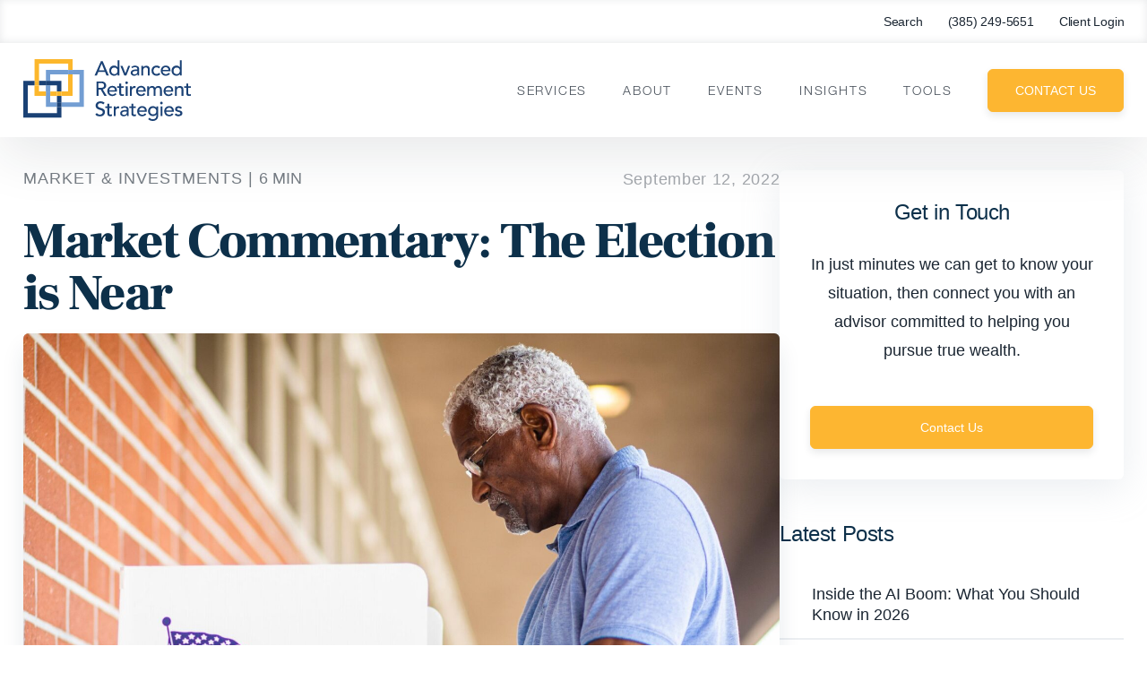

--- FILE ---
content_type: application/javascript
request_url: https://www.advancedretirementstrategies.com/wp-content/cache/min/1/wp-content/themes/carsonwp/public/js/sticky-resource-widget.js?ver=1757712372
body_size: 71
content:
document.addEventListener('DOMContentLoaded',function(){console.log('Sticky JS has been initiated!');if(!document.body.classList.contains('single-post')){return}
const secondary=document.getElementById('secondary');if(!secondary)return;const widgetResource=document.querySelector('.widget-resource');const widgetImage=document.querySelector('.widget.widget-resource .widget-image');const initialTop=widgetResource.offsetTop;const stickyOffset=90;window.addEventListener('scroll',function(){const secondaryRect=secondary.getBoundingClientRect();const endStickingPoint=secondary.offsetTop+secondary.offsetHeight-widgetResource.offsetHeight-50;if(window.innerWidth>=1024){if(window.scrollY>(initialTop+stickyOffset*3)&&window.scrollY<endStickingPoint){widgetResource.style.position='fixed';widgetResource.style.top=stickyOffset+'px';widgetResource.style.opacity='1';widgetImage.style.maxWidth='175px'}else if(window.scrollY>=endStickingPoint){widgetResource.style.opacity='0'}else{widgetResource.style.position='static';widgetResource.style.opacity='1';widgetImage.style.maxWidth='250px'}}else{widgetResource.style.position='static';widgetResource.style.opacity='1';widgetImage.style.maxWidth='250px'}})})

--- FILE ---
content_type: image/svg+xml
request_url: https://www.advancedretirementstrategies.com/wp-content/uploads/2023/12/ARS_Logo_Main.svg
body_size: 3566
content:
<?xml version="1.0" encoding="UTF-8"?>
<!-- Generator: Adobe Illustrator 27.9.0, SVG Export Plug-In . SVG Version: 6.00 Build 0)  -->
<svg xmlns="http://www.w3.org/2000/svg" xmlns:xlink="http://www.w3.org/1999/xlink" version="1.1" id="Layer_1" x="0px" y="0px" viewBox="0 0 291.9 107.8" style="enable-background:new 0 0 291.9 107.8;" xml:space="preserve">
<style type="text/css">
	.st0{fill:#739ED3;}
	.st1{fill:#FCB72C;}
	.st2{fill:#1A4175;}
</style>
<g>
	<g>
		<polygon class="st0" points="47,64.2 39.2,64.2 39.2,83.1 58.6,83.1 58.6,75.3 47,75.3   "></polygon>
		<g>
			<polygon class="st0" points="105.5,18.9 85.9,18.9 85.9,26.7 97.8,26.7 97.8,75.3 66.4,75.3 66.4,83.1 105.5,83.1    "></polygon>
			<polygon class="st0" points="39.2,37.8 47,37.8 47,26.7 78.2,26.7 78.2,18.9 39.2,18.9    "></polygon>
			<rect x="39.2" y="45.6" class="st0" width="7.8" height="10.8"></rect>
			<rect x="78.2" y="18.9" class="st0" width="7.8" height="7.8"></rect>
			<rect x="39.2" y="56.4" class="st0" width="7.8" height="7.8"></rect>
		</g>
	</g>
	<g>
		<polygon class="st1" points="39.2,64.2 39.2,56.4 27.4,56.4 27.4,45.6 19.6,45.6 19.6,64.2   "></polygon>
		<rect x="47" y="56.4" class="st1" width="11.6" height="7.8"></rect>
		<polygon class="st1" points="78.2,56.4 66.4,56.4 66.4,64.2 85.9,64.2 85.9,26.7 78.2,26.7   "></polygon>
		<polygon class="st1" points="27.4,7.8 78.2,7.8 78.2,18.9 85.9,18.9 85.9,0 19.6,0 19.6,37.8 27.4,37.8   "></polygon>
		<rect x="19.6" y="37.8" class="st1" width="7.8" height="7.8"></rect>
		<rect x="58.6" y="56.4" class="st1" width="7.8" height="7.8"></rect>
	</g>
	<g>
		<polygon class="st2" points="47,37.8 47,45.6 58.6,45.6 58.6,56.4 66.4,56.4 66.4,37.8   "></polygon>
		<polygon class="st2" points="58.6,94.2 7.8,94.2 7.8,45.6 19.6,45.6 19.6,37.8 0,37.8 0,102 66.4,102 66.4,83.1 58.6,83.1   "></polygon>
		<rect x="27.4" y="37.8" class="st2" width="11.8" height="7.8"></rect>
		<rect x="58.6" y="64.2" class="st2" width="7.8" height="11.1"></rect>
		<rect x="58.6" y="75.3" class="st2" width="7.8" height="7.8"></rect>
		<rect x="39.2" y="37.8" class="st2" width="7.8" height="7.8"></rect>
	</g>
	<g>
		<path class="st2" d="M135.2,3.6h3.1l10.7,25h-4l-2.5-6.2h-11.9l-2.5,6.2h-4L135.2,3.6z M141.3,19.5L136.6,8h-0.1l-4.7,11.5H141.3z    "></path>
		<path class="st2" d="M167.3,28.6h-3.2v-2.4h-0.1c-0.6,0.9-1.5,1.6-2.5,2.1c-1.1,0.5-2.2,0.7-3.3,0.7c-1.3,0-2.5-0.2-3.5-0.7    c-1-0.4-1.9-1.1-2.7-1.9c-0.7-0.8-1.3-1.7-1.7-2.8c-0.4-1.1-0.6-2.2-0.6-3.5c0-1.2,0.2-2.4,0.6-3.5c0.4-1.1,1-2,1.7-2.8    c0.7-0.8,1.6-1.4,2.7-1.9c1-0.4,2.2-0.7,3.5-0.7c1.2,0,2.3,0.3,3.4,0.8c1.1,0.5,1.9,1.2,2.4,2.1h0.1V1.9h3.2V28.6z M158.6,26.1    c0.8,0,1.6-0.1,2.3-0.4c0.7-0.3,1.3-0.7,1.7-1.2c0.5-0.5,0.8-1.1,1.1-1.8s0.4-1.5,0.4-2.3c0-0.8-0.1-1.6-0.4-2.3    c-0.3-0.7-0.6-1.3-1.1-1.8c-0.5-0.5-1-0.9-1.7-1.2c-0.7-0.3-1.4-0.4-2.3-0.4s-1.6,0.1-2.3,0.4c-0.7,0.3-1.3,0.7-1.7,1.2    c-0.5,0.5-0.8,1.1-1.1,1.8c-0.3,0.7-0.4,1.5-0.4,2.3c0,0.8,0.1,1.6,0.4,2.3c0.3,0.7,0.6,1.3,1.1,1.8c0.5,0.5,1,0.9,1.7,1.2    C157,25.9,157.8,26.1,158.6,26.1z"></path>
		<path class="st2" d="M169.2,11.9h3.7l5,12.8l4.8-12.8h3.4l-6.6,16.7h-3.5L169.2,11.9z"></path>
		<path class="st2" d="M188.1,13.9c0.9-0.8,1.9-1.4,3.1-1.9s2.4-0.6,3.5-0.6c1.2,0,2.3,0.2,3.2,0.5c0.9,0.3,1.6,0.7,2.2,1.2    c0.6,0.5,1,1.1,1.3,1.8c0.3,0.7,0.4,1.4,0.4,2.1v8.5c0,0.6,0,1.1,0,1.6s0.1,1,0.1,1.4h-2.8c-0.1-0.8-0.1-1.7-0.1-2.5h-0.1    c-0.7,1.1-1.5,1.8-2.5,2.3c-1,0.4-2.1,0.7-3.4,0.7c-0.8,0-1.5-0.1-2.2-0.3c-0.7-0.2-1.3-0.5-1.9-1c-0.5-0.4-0.9-0.9-1.3-1.6    s-0.5-1.3-0.5-2.2c0-1.1,0.2-2,0.7-2.7c0.5-0.7,1.1-1.3,2-1.8c0.8-0.5,1.8-0.8,2.9-1s2.3-0.3,3.6-0.3h2.3v-0.7    c0-0.4-0.1-0.8-0.2-1.3c-0.2-0.4-0.4-0.8-0.7-1.1c-0.3-0.3-0.7-0.6-1.2-0.8c-0.5-0.2-1.1-0.3-1.8-0.3c-0.6,0-1.1,0.1-1.6,0.2    c-0.5,0.1-0.9,0.3-1.3,0.4c-0.4,0.2-0.7,0.4-1,0.6c-0.3,0.2-0.6,0.5-0.9,0.7L188.1,13.9z M197.1,20.6c-0.8,0-1.5,0-2.3,0.1    c-0.8,0.1-1.5,0.2-2.2,0.5c-0.6,0.2-1.2,0.6-1.6,1s-0.6,1-0.6,1.6c0,1,0.3,1.7,1,2.1c0.6,0.4,1.5,0.6,2.6,0.6    c0.9,0,1.6-0.1,2.2-0.4c0.6-0.3,1.1-0.7,1.5-1.1c0.4-0.5,0.6-1,0.8-1.6c0.2-0.6,0.2-1.1,0.2-1.7v-1.1H197.1z"></path>
		<path class="st2" d="M205.5,11.9h3.2v2.6h0.1c0.4-0.9,1.1-1.6,2.1-2.2c1-0.6,2.1-0.8,3.4-0.8c0.8,0,1.6,0.1,2.3,0.4    c0.7,0.2,1.4,0.6,1.9,1.1s1,1.2,1.3,2s0.5,1.8,0.5,2.9v10.8h-3.2v-9.9c0-0.8-0.1-1.4-0.3-2c-0.2-0.6-0.5-1-0.8-1.3    c-0.4-0.3-0.8-0.6-1.2-0.7c-0.5-0.2-0.9-0.2-1.4-0.2c-0.7,0-1.3,0.1-1.8,0.3c-0.6,0.2-1.1,0.5-1.5,1c-0.4,0.5-0.8,1-1,1.7    c-0.2,0.7-0.4,1.5-0.4,2.5v8.6h-3.2V11.9z"></path>
		<path class="st2" d="M236.2,16.3c-0.6-0.6-1.2-1.1-1.9-1.4c-0.6-0.3-1.4-0.5-2.3-0.5c-0.9,0-1.6,0.2-2.3,0.5    c-0.6,0.3-1.2,0.8-1.6,1.3c-0.4,0.6-0.8,1.2-1,1.9c-0.2,0.7-0.3,1.5-0.3,2.2c0,0.8,0.1,1.5,0.4,2.2c0.3,0.7,0.6,1.3,1.1,1.8    c0.5,0.5,1,0.9,1.7,1.2c0.7,0.3,1.4,0.4,2.2,0.4c0.9,0,1.7-0.2,2.3-0.5c0.6-0.3,1.2-0.8,1.8-1.4l2.3,2.3c-0.8,0.9-1.8,1.6-2.9,2    c-1.1,0.4-2.3,0.6-3.5,0.6c-1.3,0-2.5-0.2-3.6-0.6c-1.1-0.4-2-1-2.8-1.8c-0.8-0.8-1.4-1.7-1.8-2.8c-0.4-1.1-0.6-2.3-0.6-3.6    s0.2-2.5,0.6-3.6c0.4-1.1,1-2,1.8-2.8s1.7-1.4,2.8-1.8c1.1-0.4,2.3-0.7,3.6-0.7c1.2,0,2.4,0.2,3.5,0.7c1.1,0.4,2.1,1.1,2.9,2    L236.2,16.3z"></path>
		<path class="st2" d="M242.8,21.4c0,0.7,0.2,1.4,0.5,2c0.3,0.6,0.7,1.1,1.3,1.5c0.5,0.4,1.1,0.8,1.8,1c0.7,0.2,1.4,0.4,2.1,0.4    c1,0,1.8-0.2,2.6-0.7c0.7-0.5,1.4-1.1,2-1.8l2.4,1.8c-1.8,2.3-4.2,3.4-7.4,3.4c-1.3,0-2.5-0.2-3.6-0.7c-1.1-0.4-2-1.1-2.7-1.9    c-0.7-0.8-1.3-1.7-1.7-2.8s-0.6-2.2-0.6-3.5c0-1.2,0.2-2.4,0.7-3.5c0.4-1.1,1-2,1.8-2.8c0.8-0.8,1.7-1.4,2.7-1.9    c1.1-0.4,2.2-0.7,3.5-0.7c1.5,0,2.7,0.3,3.8,0.8c1,0.5,1.9,1.2,2.5,2c0.7,0.8,1.1,1.8,1.4,2.8c0.3,1,0.4,2.1,0.4,3.2v1.1H242.8z     M252.8,18.9c0-0.7-0.1-1.4-0.3-1.9c-0.2-0.6-0.5-1.1-0.9-1.5c-0.4-0.4-0.9-0.8-1.5-1c-0.6-0.2-1.3-0.4-2.1-0.4    c-0.8,0-1.5,0.1-2.1,0.4c-0.6,0.3-1.2,0.7-1.6,1.1c-0.4,0.5-0.8,1-1,1.6s-0.4,1.1-0.4,1.7H252.8z"></path>
		<path class="st2" d="M275.9,28.6h-3.2v-2.4h-0.1c-0.6,0.9-1.5,1.6-2.5,2.1c-1.1,0.5-2.2,0.7-3.3,0.7c-1.3,0-2.5-0.2-3.5-0.7    c-1-0.4-1.9-1.1-2.7-1.9c-0.7-0.8-1.3-1.7-1.7-2.8c-0.4-1.1-0.6-2.2-0.6-3.5c0-1.2,0.2-2.4,0.6-3.5c0.4-1.1,1-2,1.7-2.8    c0.7-0.8,1.6-1.4,2.7-1.9c1-0.4,2.2-0.7,3.5-0.7c1.2,0,2.3,0.3,3.4,0.8c1.1,0.5,1.9,1.2,2.4,2.1h0.1V1.9h3.2V28.6z M267.2,26.1    c0.8,0,1.6-0.1,2.3-0.4c0.7-0.3,1.3-0.7,1.7-1.2c0.5-0.5,0.8-1.1,1.1-1.8c0.3-0.7,0.4-1.5,0.4-2.3c0-0.8-0.1-1.6-0.4-2.3    c-0.3-0.7-0.6-1.3-1.1-1.8c-0.5-0.5-1-0.9-1.7-1.2c-0.7-0.3-1.4-0.4-2.3-0.4c-0.8,0-1.6,0.1-2.3,0.4c-0.7,0.3-1.3,0.7-1.7,1.2    c-0.5,0.5-0.8,1.1-1.1,1.8c-0.3,0.7-0.4,1.5-0.4,2.3c0,0.8,0.1,1.6,0.4,2.3c0.3,0.7,0.6,1.3,1.1,1.8c0.5,0.5,1,0.9,1.7,1.2    C265.6,25.9,266.4,26.1,267.2,26.1z"></path>
		<path class="st2" d="M127.4,39h8.8c1.6,0,2.9,0.2,4,0.7c1,0.4,1.9,1,2.5,1.7s1,1.4,1.3,2.3c0.2,0.8,0.4,1.6,0.4,2.4    c0,0.8-0.1,1.6-0.4,2.3c-0.3,0.7-0.7,1.4-1.2,2c-0.5,0.6-1.2,1.1-1.9,1.5c-0.8,0.4-1.6,0.7-2.6,0.8l7.1,11.4h-4.2l-6.4-11h-3.8v11    h-3.4V39z M130.8,50h4.5c0.7,0,1.3-0.1,2-0.2c0.6-0.1,1.2-0.3,1.7-0.6c0.5-0.3,0.9-0.7,1.2-1.2c0.3-0.5,0.5-1.2,0.5-2.1    c0-0.8-0.2-1.5-0.5-2.1c-0.3-0.5-0.7-0.9-1.2-1.2c-0.5-0.3-1.1-0.5-1.7-0.6c-0.6-0.1-1.3-0.2-2-0.2h-4.5V50z"></path>
		<path class="st2" d="M149.7,56.8c0,0.7,0.2,1.4,0.5,2c0.3,0.6,0.7,1.1,1.3,1.5c0.5,0.4,1.1,0.8,1.8,1c0.7,0.2,1.4,0.4,2.1,0.4    c1,0,1.8-0.2,2.6-0.7c0.7-0.5,1.4-1.1,2-1.8l2.4,1.8c-1.8,2.3-4.2,3.4-7.4,3.4c-1.3,0-2.5-0.2-3.6-0.7c-1.1-0.4-2-1.1-2.7-1.9    c-0.7-0.8-1.3-1.7-1.7-2.8c-0.4-1.1-0.6-2.2-0.6-3.5c0-1.2,0.2-2.4,0.7-3.5c0.4-1.1,1-2,1.8-2.8c0.8-0.8,1.7-1.4,2.7-1.9    c1.1-0.4,2.2-0.7,3.5-0.7c1.5,0,2.7,0.3,3.8,0.8c1,0.5,1.9,1.2,2.5,2c0.7,0.8,1.1,1.8,1.4,2.8c0.3,1,0.4,2.1,0.4,3.2v1.1H149.7z     M159.7,54.2c0-0.7-0.1-1.4-0.3-1.9c-0.2-0.6-0.5-1.1-0.9-1.5c-0.4-0.4-0.9-0.8-1.5-1c-0.6-0.2-1.3-0.4-2.1-0.4    c-0.8,0-1.5,0.1-2.1,0.4c-0.6,0.3-1.2,0.7-1.6,1.1c-0.4,0.5-0.8,1-1,1.6c-0.2,0.6-0.4,1.1-0.4,1.7H159.7z"></path>
		<path class="st2" d="M175,50h-4.6v7.6c0,0.5,0,0.9,0,1.4c0,0.5,0.1,0.9,0.3,1.2c0.2,0.4,0.4,0.7,0.7,0.9c0.3,0.2,0.8,0.3,1.4,0.3    c0.4,0,0.8,0,1.2-0.1c0.4-0.1,0.8-0.2,1.1-0.4v2.9c-0.4,0.2-0.9,0.4-1.5,0.4c-0.6,0.1-1.1,0.1-1.4,0.1c-1.2,0-2.2-0.2-2.8-0.5    s-1.2-0.8-1.5-1.3c-0.3-0.5-0.5-1.1-0.6-1.8c-0.1-0.7-0.1-1.3-0.1-2V50h-3.7v-2.8h3.7v-4.7h3.2v4.7h4.6V50z"></path>
		<path class="st2" d="M177.7,41.2c0-0.6,0.2-1.2,0.7-1.6s1-0.7,1.6-0.7s1.2,0.2,1.6,0.7c0.5,0.5,0.7,1,0.7,1.6    c0,0.6-0.2,1.2-0.7,1.6c-0.5,0.5-1,0.7-1.6,0.7s-1.2-0.2-1.6-0.7S177.7,41.8,177.7,41.2z M178.5,47.2h3.2V64h-3.2V47.2z"></path>
		<path class="st2" d="M185.8,47.2h3.2v2.6h0.1c0.2-0.4,0.5-0.9,0.8-1.2c0.4-0.4,0.7-0.7,1.2-0.9c0.4-0.3,0.9-0.5,1.4-0.6    c0.5-0.2,1-0.2,1.6-0.2c0.5,0,1,0.1,1.4,0.2l-0.1,3.4c-0.3-0.1-0.5-0.1-0.8-0.2c-0.3,0-0.5-0.1-0.8-0.1c-1.6,0-2.7,0.4-3.6,1.3    c-0.8,0.9-1.2,2.2-1.2,4.1V64h-3.2V47.2z"></path>
		<path class="st2" d="M199.8,56.8c0,0.7,0.2,1.4,0.5,2c0.3,0.6,0.7,1.1,1.3,1.5c0.5,0.4,1.1,0.8,1.8,1c0.7,0.2,1.4,0.4,2.1,0.4    c1,0,1.8-0.2,2.6-0.7c0.7-0.5,1.4-1.1,2-1.8l2.4,1.8c-1.8,2.3-4.2,3.4-7.4,3.4c-1.3,0-2.5-0.2-3.6-0.7c-1.1-0.4-2-1.1-2.7-1.9    c-0.7-0.8-1.3-1.7-1.7-2.8s-0.6-2.2-0.6-3.5c0-1.2,0.2-2.4,0.7-3.5c0.4-1.1,1-2,1.8-2.8c0.8-0.8,1.7-1.4,2.7-1.9    c1.1-0.4,2.2-0.7,3.5-0.7c1.5,0,2.7,0.3,3.8,0.8c1,0.5,1.9,1.2,2.5,2c0.7,0.8,1.1,1.8,1.4,2.8c0.3,1,0.4,2.1,0.4,3.2v1.1H199.8z     M209.8,54.2c0-0.7-0.1-1.4-0.3-1.9c-0.2-0.6-0.5-1.1-0.9-1.5c-0.4-0.4-0.9-0.8-1.5-1c-0.6-0.2-1.3-0.4-2.1-0.4    c-0.8,0-1.5,0.1-2.1,0.4c-0.6,0.3-1.2,0.7-1.6,1.1c-0.4,0.5-0.8,1-1,1.6s-0.4,1.1-0.4,1.7H209.8z"></path>
		<path class="st2" d="M216.1,47.2h3v2.6h0.1c0.1-0.2,0.3-0.5,0.5-0.9c0.3-0.4,0.7-0.7,1.1-1c0.5-0.3,1-0.6,1.6-0.8    c0.6-0.2,1.3-0.3,2.1-0.3c1.2,0,2.3,0.3,3.1,0.8c0.8,0.5,1.5,1.3,2.1,2.3c0.5-1,1.3-1.8,2.3-2.3c1-0.5,2-0.8,3-0.8    c1.3,0,2.4,0.2,3.2,0.6s1.5,1,1.9,1.7c0.5,0.7,0.8,1.5,1,2.4c0.2,0.9,0.3,1.8,0.3,2.7V64h-3.2v-9.3c0-0.6,0-1.2-0.1-1.8    c-0.1-0.6-0.3-1.1-0.5-1.6c-0.3-0.4-0.6-0.8-1.1-1.1c-0.5-0.3-1.1-0.4-1.9-0.4c-1.5,0-2.6,0.5-3.3,1.4c-0.7,0.9-1,2.2-1,3.6V64    h-3.2v-8.8c0-0.8,0-1.5-0.1-2.2c-0.1-0.7-0.2-1.2-0.5-1.7c-0.2-0.5-0.6-0.9-1.1-1.1c-0.5-0.3-1.1-0.4-1.9-0.4    c-0.6,0-1.1,0.1-1.6,0.3c-0.5,0.2-1,0.6-1.4,1c-0.4,0.4-0.7,1-1,1.7c-0.2,0.7-0.4,1.5-0.4,2.5V64h-3.2V47.2z"></path>
		<path class="st2" d="M247.7,56.8c0,0.7,0.2,1.4,0.5,2c0.3,0.6,0.7,1.1,1.3,1.5c0.5,0.4,1.1,0.8,1.8,1c0.7,0.2,1.4,0.4,2.1,0.4    c1,0,1.8-0.2,2.6-0.7c0.7-0.5,1.4-1.1,2-1.8l2.4,1.8c-1.8,2.3-4.2,3.4-7.4,3.4c-1.3,0-2.5-0.2-3.6-0.7c-1.1-0.4-2-1.1-2.7-1.9    c-0.7-0.8-1.3-1.7-1.7-2.8s-0.6-2.2-0.6-3.5c0-1.2,0.2-2.4,0.7-3.5c0.4-1.1,1-2,1.8-2.8c0.8-0.8,1.7-1.4,2.7-1.9    c1.1-0.4,2.2-0.7,3.5-0.7c1.5,0,2.7,0.3,3.8,0.8c1,0.5,1.9,1.2,2.5,2c0.7,0.8,1.1,1.8,1.4,2.8c0.3,1,0.4,2.1,0.4,3.2v1.1H247.7z     M257.8,54.2c0-0.7-0.1-1.4-0.3-1.9c-0.2-0.6-0.5-1.1-0.9-1.5c-0.4-0.4-0.9-0.8-1.5-1c-0.6-0.2-1.3-0.4-2.1-0.4    c-0.8,0-1.5,0.1-2.1,0.4c-0.6,0.3-1.2,0.7-1.6,1.1c-0.4,0.5-0.8,1-1,1.6s-0.4,1.1-0.4,1.7H257.8z"></path>
		<path class="st2" d="M264.1,47.2h3.2v2.6h0.1c0.4-0.9,1.1-1.6,2.1-2.2c1-0.6,2.1-0.8,3.4-0.8c0.8,0,1.6,0.1,2.3,0.4    c0.7,0.2,1.4,0.6,1.9,1.1s1,1.2,1.3,2s0.5,1.8,0.5,2.9V64h-3.2v-9.9c0-0.8-0.1-1.4-0.3-2c-0.2-0.6-0.5-1-0.8-1.3    c-0.4-0.3-0.8-0.6-1.2-0.7c-0.5-0.2-0.9-0.2-1.4-0.2c-0.7,0-1.3,0.1-1.8,0.3c-0.6,0.2-1.1,0.5-1.5,1c-0.4,0.5-0.8,1-1,1.7    c-0.2,0.7-0.4,1.5-0.4,2.5V64h-3.2V47.2z"></path>
		<path class="st2" d="M291.8,50h-4.6v7.6c0,0.5,0,0.9,0,1.4c0,0.5,0.1,0.9,0.3,1.2c0.2,0.4,0.4,0.7,0.7,0.9    c0.3,0.2,0.8,0.3,1.4,0.3c0.4,0,0.8,0,1.2-0.1c0.4-0.1,0.8-0.2,1.1-0.4v2.9c-0.4,0.2-0.9,0.4-1.5,0.4c-0.6,0.1-1.1,0.1-1.4,0.1    c-1.2,0-2.2-0.2-2.8-0.5s-1.2-0.8-1.5-1.3c-0.3-0.5-0.5-1.1-0.6-1.8c-0.1-0.7-0.1-1.3-0.1-2V50h-3.7v-2.8h3.7v-4.7h3.2v4.7h4.6V50    z"></path>
		<path class="st2" d="M128.1,94.1c0.6,0.9,1.4,1.6,2.3,2c1,0.4,1.9,0.7,3,0.7c0.6,0,1.1-0.1,1.7-0.3s1.1-0.4,1.6-0.8    c0.5-0.4,0.9-0.8,1.2-1.3c0.3-0.5,0.5-1.1,0.5-1.8c0-1-0.3-1.7-0.9-2.2c-0.6-0.5-1.4-0.9-2.3-1.3c-0.9-0.3-1.9-0.7-3-1    c-1.1-0.3-2.1-0.8-3-1.3c-0.9-0.6-1.7-1.3-2.3-2.3c-0.6-1-0.9-2.2-0.9-3.9c0-0.7,0.2-1.5,0.5-2.3s0.8-1.6,1.5-2.3    c0.7-0.7,1.6-1.3,2.6-1.7s2.4-0.7,3.9-0.7c1.4,0,2.7,0.2,3.9,0.6c1.2,0.4,2.3,1.1,3.3,2.3L139,79c-0.4-0.7-1-1.2-1.8-1.6    c-0.8-0.4-1.7-0.6-2.6-0.6c-0.9,0-1.7,0.1-2.3,0.4c-0.6,0.2-1.1,0.6-1.5,1c-0.4,0.4-0.6,0.8-0.8,1.3c-0.2,0.4-0.2,0.9-0.2,1.2    c0,1.1,0.3,1.9,0.9,2.4c0.6,0.6,1.4,1,2.3,1.4s1.9,0.7,3,1c1.1,0.3,2.1,0.7,3,1.2c0.9,0.5,1.7,1.2,2.3,2c0.6,0.9,0.9,2,0.9,3.6    c0,1.2-0.2,2.3-0.7,3.2c-0.5,1-1.1,1.8-1.9,2.4c-0.8,0.7-1.7,1.2-2.8,1.5s-2.2,0.5-3.4,0.5c-1.6,0-3.1-0.3-4.6-0.8    c-1.4-0.6-2.6-1.4-3.4-2.6L128.1,94.1z"></path>
		<path class="st2" d="M154.3,85.3h-4.6v7.6c0,0.5,0,0.9,0,1.4c0,0.5,0.1,0.9,0.3,1.2s0.4,0.7,0.7,0.9c0.3,0.2,0.8,0.3,1.4,0.3    c0.4,0,0.8,0,1.2-0.1s0.8-0.2,1.1-0.4v2.9c-0.4,0.2-0.9,0.4-1.5,0.4s-1.1,0.1-1.4,0.1c-1.2,0-2.2-0.2-2.8-0.5    c-0.7-0.3-1.2-0.8-1.5-1.3c-0.3-0.5-0.5-1.1-0.6-1.8c-0.1-0.7-0.1-1.3-0.1-2v-8.7h-3.7v-2.8h3.7v-4.7h3.2v4.7h4.6V85.3z"></path>
		<path class="st2" d="M157.5,82.6h3.2v2.6h0.1c0.2-0.4,0.5-0.9,0.8-1.2c0.4-0.4,0.7-0.7,1.2-0.9c0.4-0.3,0.9-0.5,1.4-0.6    c0.5-0.2,1-0.2,1.6-0.2c0.5,0,1,0.1,1.4,0.2l-0.1,3.4c-0.3-0.1-0.5-0.1-0.8-0.2c-0.3,0-0.5-0.1-0.8-0.1c-1.6,0-2.7,0.4-3.6,1.3    c-0.8,0.9-1.2,2.2-1.2,4.1v8.4h-3.2V82.6z"></path>
		<path class="st2" d="M169.8,84.6c0.9-0.8,1.9-1.4,3.1-1.9s2.4-0.6,3.5-0.6c1.2,0,2.3,0.2,3.2,0.5c0.9,0.3,1.6,0.7,2.2,1.2    c0.6,0.5,1,1.1,1.3,1.8c0.3,0.7,0.4,1.4,0.4,2.1v8.5c0,0.6,0,1.1,0,1.6s0.1,1,0.1,1.4h-2.8c-0.1-0.8-0.1-1.7-0.1-2.5h-0.1    c-0.7,1.1-1.5,1.8-2.5,2.3s-2.1,0.7-3.4,0.7c-0.8,0-1.5-0.1-2.2-0.3c-0.7-0.2-1.3-0.5-1.9-1c-0.5-0.4-0.9-0.9-1.3-1.6    s-0.5-1.3-0.5-2.2c0-1.1,0.2-2,0.7-2.7c0.5-0.7,1.1-1.3,2-1.8c0.8-0.5,1.8-0.8,2.9-1c1.1-0.2,2.3-0.3,3.6-0.3h2.3v-0.7    c0-0.4-0.1-0.8-0.2-1.3c-0.2-0.4-0.4-0.8-0.7-1.1c-0.3-0.3-0.7-0.6-1.2-0.8c-0.5-0.2-1.1-0.3-1.8-0.3c-0.6,0-1.1,0.1-1.6,0.2    c-0.5,0.1-0.9,0.3-1.3,0.4c-0.4,0.2-0.7,0.4-1,0.6c-0.3,0.2-0.6,0.5-0.9,0.7L169.8,84.6z M178.7,91.3c-0.8,0-1.5,0-2.3,0.1    c-0.8,0.1-1.5,0.2-2.2,0.5c-0.6,0.2-1.2,0.6-1.6,1s-0.6,1-0.6,1.6c0,1,0.3,1.7,1,2.1c0.6,0.4,1.5,0.6,2.6,0.6    c0.9,0,1.6-0.1,2.2-0.4c0.6-0.3,1.1-0.7,1.5-1.1c0.4-0.5,0.6-1,0.8-1.6c0.2-0.6,0.2-1.1,0.2-1.7v-1.1H178.7z"></path>
		<path class="st2" d="M196.1,85.3h-4.6v7.6c0,0.5,0,0.9,0,1.4s0.1,0.9,0.3,1.2c0.2,0.4,0.4,0.7,0.7,0.9c0.3,0.2,0.8,0.3,1.4,0.3    c0.4,0,0.8,0,1.2-0.1s0.8-0.2,1.1-0.4v2.9c-0.4,0.2-0.9,0.4-1.5,0.4s-1.1,0.1-1.4,0.1c-1.2,0-2.2-0.2-2.8-0.5    c-0.7-0.3-1.2-0.8-1.5-1.3c-0.3-0.5-0.5-1.1-0.6-1.8c-0.1-0.7-0.1-1.3-0.1-2v-8.7h-3.7v-2.8h3.7v-4.7h3.2v4.7h4.6V85.3z"></path>
		<path class="st2" d="M201.7,92.1c0,0.7,0.2,1.4,0.5,2c0.3,0.6,0.7,1.1,1.3,1.5c0.5,0.4,1.1,0.8,1.8,1c0.7,0.2,1.4,0.4,2.1,0.4    c1,0,1.8-0.2,2.6-0.7c0.7-0.5,1.4-1.1,2-1.8l2.4,1.8c-1.8,2.3-4.2,3.4-7.4,3.4c-1.3,0-2.5-0.2-3.6-0.7c-1.1-0.4-2-1.1-2.7-1.9    c-0.7-0.8-1.3-1.7-1.7-2.8c-0.4-1.1-0.6-2.2-0.6-3.5c0-1.2,0.2-2.4,0.7-3.5c0.4-1.1,1-2,1.8-2.8s1.7-1.4,2.7-1.9s2.2-0.7,3.5-0.7    c1.5,0,2.7,0.3,3.8,0.8c1,0.5,1.9,1.2,2.5,2c0.7,0.8,1.1,1.8,1.4,2.8s0.4,2.1,0.4,3.2v1.1H201.7z M211.8,89.6    c0-0.7-0.1-1.4-0.3-1.9c-0.2-0.6-0.5-1.1-0.9-1.5c-0.4-0.4-0.9-0.8-1.5-1c-0.6-0.2-1.3-0.4-2.1-0.4c-0.8,0-1.5,0.1-2.1,0.4    c-0.6,0.3-1.2,0.7-1.6,1.1s-0.8,1-1,1.6c-0.2,0.6-0.4,1.1-0.4,1.7H211.8z"></path>
		<path class="st2" d="M234.9,99.2c0,1.3-0.2,2.4-0.7,3.5c-0.4,1-1.1,2-1.9,2.7c-0.8,0.8-1.8,1.4-2.9,1.8c-1.1,0.4-2.4,0.6-3.7,0.6    c-1.6,0-3.1-0.2-4.4-0.7s-2.6-1.2-3.8-2.3l2.2-2.7c0.8,0.9,1.7,1.6,2.7,2c1,0.5,2.1,0.7,3.3,0.7c1.2,0,2.2-0.2,2.9-0.5    s1.4-0.8,1.9-1.3c0.5-0.5,0.8-1.2,1-1.9c0.2-0.7,0.3-1.4,0.3-2.1v-2.5h-0.1c-0.6,1-1.4,1.8-2.5,2.2c-1,0.5-2.1,0.7-3.3,0.7    c-1.2,0-2.4-0.2-3.4-0.7c-1-0.4-1.9-1-2.7-1.8s-1.3-1.7-1.8-2.7c-0.4-1-0.6-2.2-0.6-3.4c0-1.2,0.2-2.4,0.6-3.4s1-2,1.7-2.8    c0.7-0.8,1.6-1.4,2.7-1.9s2.2-0.7,3.5-0.7c1.1,0,2.2,0.2,3.3,0.7c1.1,0.5,1.9,1.2,2.5,2.1h0.1v-2.4h3.2V99.2z M226.2,85.1    c-0.8,0-1.6,0.1-2.3,0.4c-0.7,0.3-1.3,0.7-1.7,1.2c-0.5,0.5-0.8,1.1-1.1,1.8c-0.3,0.7-0.4,1.5-0.4,2.3c0,1.7,0.5,3.1,1.5,4.1    c1,1,2.3,1.5,4,1.5c1.7,0,3-0.5,4-1.5c1-1,1.5-2.4,1.5-4.1c0-0.8-0.1-1.6-0.4-2.3c-0.3-0.7-0.6-1.3-1.1-1.8    c-0.5-0.5-1-0.9-1.7-1.2C227.8,85.3,227,85.1,226.2,85.1z"></path>
		<path class="st2" d="M238.3,76.6c0-0.6,0.2-1.2,0.7-1.6c0.5-0.5,1-0.7,1.6-0.7s1.2,0.2,1.6,0.7c0.5,0.5,0.7,1,0.7,1.6    s-0.2,1.2-0.7,1.6c-0.5,0.5-1,0.7-1.6,0.7s-1.2-0.2-1.6-0.7S238.3,77.2,238.3,76.6z M239.1,82.6h3.2v16.7h-3.2V82.6z"></path>
		<path class="st2" d="M248.8,92.1c0,0.7,0.2,1.4,0.5,2c0.3,0.6,0.7,1.1,1.3,1.5c0.5,0.4,1.1,0.8,1.8,1c0.7,0.2,1.4,0.4,2.1,0.4    c1,0,1.8-0.2,2.6-0.7c0.7-0.5,1.4-1.1,2-1.8l2.4,1.8c-1.8,2.3-4.2,3.4-7.4,3.4c-1.3,0-2.5-0.2-3.6-0.7c-1.1-0.4-2-1.1-2.7-1.9    c-0.7-0.8-1.3-1.7-1.7-2.8c-0.4-1.1-0.6-2.2-0.6-3.5c0-1.2,0.2-2.4,0.7-3.5c0.4-1.1,1-2,1.8-2.8s1.7-1.4,2.7-1.9s2.2-0.7,3.5-0.7    c1.5,0,2.7,0.3,3.8,0.8c1,0.5,1.9,1.2,2.5,2c0.7,0.8,1.1,1.8,1.4,2.8s0.4,2.1,0.4,3.2v1.1H248.8z M258.8,89.6    c0-0.7-0.1-1.4-0.3-1.9c-0.2-0.6-0.5-1.1-0.9-1.5c-0.4-0.4-0.9-0.8-1.5-1c-0.6-0.2-1.3-0.4-2.1-0.4c-0.8,0-1.5,0.1-2.1,0.4    c-0.6,0.3-1.2,0.7-1.6,1.1s-0.8,1-1,1.6c-0.2,0.6-0.4,1.1-0.4,1.7H258.8z"></path>
		<path class="st2" d="M274.1,86.8c-0.4-0.5-0.8-0.9-1.4-1.2c-0.6-0.3-1.2-0.5-2-0.5c-0.8,0-1.4,0.2-2,0.5c-0.6,0.3-0.8,0.8-0.8,1.4    c0,0.5,0.2,0.9,0.5,1.2c0.3,0.3,0.7,0.6,1.1,0.7c0.4,0.2,0.9,0.3,1.4,0.4c0.5,0.1,0.9,0.2,1.3,0.2c0.7,0.2,1.3,0.4,1.9,0.6    s1.1,0.5,1.6,0.9s0.8,0.8,1,1.4c0.2,0.5,0.4,1.2,0.4,2c0,0.9-0.2,1.8-0.6,2.4s-0.9,1.2-1.6,1.6c-0.6,0.4-1.4,0.7-2.2,0.9    c-0.8,0.2-1.6,0.3-2.5,0.3c-1.4,0-2.6-0.2-3.7-0.6s-2-1.2-2.8-2.3l2.4-2c0.5,0.5,1.1,1,1.7,1.4c0.6,0.4,1.4,0.6,2.3,0.6    c0.4,0,0.8,0,1.2-0.1c0.4-0.1,0.8-0.2,1.1-0.4c0.3-0.2,0.6-0.4,0.8-0.7c0.2-0.3,0.3-0.6,0.3-0.9c0-0.5-0.1-0.9-0.4-1.2    c-0.3-0.3-0.6-0.5-1.1-0.7s-0.8-0.3-1.3-0.4c-0.5-0.1-0.9-0.2-1.2-0.3c-0.7-0.2-1.3-0.4-1.9-0.6c-0.6-0.2-1.2-0.5-1.6-0.8    s-0.8-0.8-1.1-1.3c-0.3-0.5-0.4-1.2-0.4-2c0-0.9,0.2-1.6,0.5-2.3c0.4-0.6,0.8-1.2,1.4-1.6c0.6-0.4,1.3-0.7,2-1    c0.8-0.2,1.5-0.3,2.3-0.3c1.1,0,2.2,0.2,3.3,0.6c1,0.4,1.9,1.1,2.5,2.1L274.1,86.8z"></path>
	</g>
</g>
</svg>
